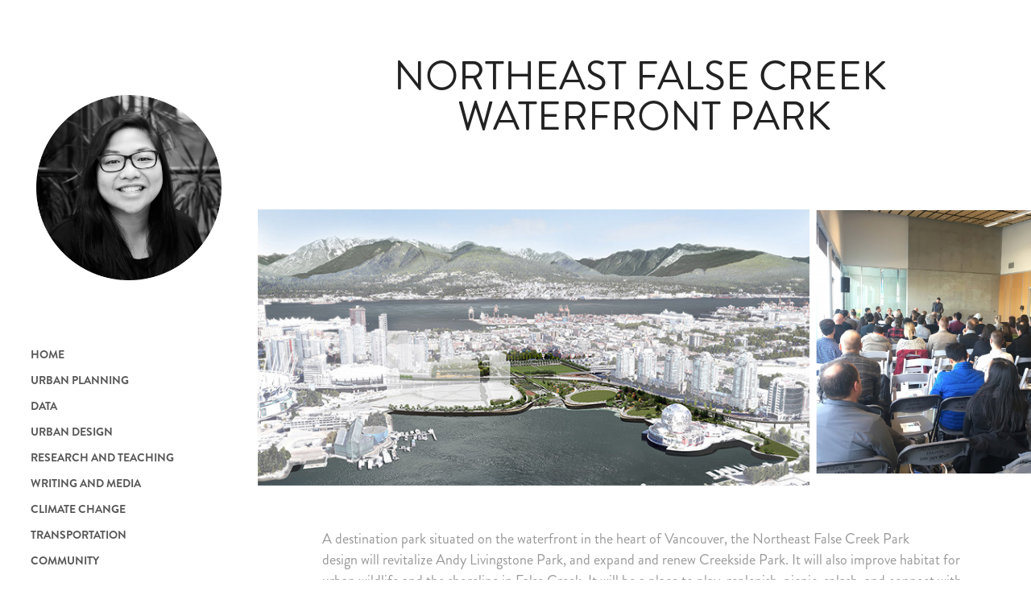

--- FILE ---
content_type: text/html; charset=utf-8
request_url: https://collynchan.com/northeast-false-creek-waterfront-park
body_size: 4970
content:
<!DOCTYPE HTML>
<html lang="en-US">
<head>
  <meta charset="UTF-8" />
  <meta name="viewport" content="width=device-width, initial-scale=1" />
      <meta name="description"  content="Collyn Chan is an urban planner, project manager, and community builder. Her work focuses on projects and processes that build urban infrastructure for a changing climate. 

" />
      <meta name="twitter:card"  content="summary_large_image" />
      <meta name="twitter:site"  content="@AdobePortfolio" />
      <meta  property="og:title" content="Collyn Chan - Northeast False Creek Waterfront Park" />
      <meta  property="og:description" content="Collyn Chan is an urban planner, project manager, and community builder. Her work focuses on projects and processes that build urban infrastructure for a changing climate. 

" />
      <meta  property="og:image" content="https://cdn.myportfolio.com/f6eb121e-263f-44ab-afcc-282487c87b74/74b7fa9b-5b50-47b0-ab85-abd640eebaf5_rwc_234x27x314x314x314.jpg?h=a75e73f9cd41c3bb20bc5c9107ae283f" />
        <link rel="icon" href="https://cdn.myportfolio.com/f6eb121e-263f-44ab-afcc-282487c87b74/f54f8c3d-8ee3-4408-b636-eb79e42af278_carw_1x1x32.png?h=ae38b486ad609f0c5dac37e7a405cc03" />
      <link rel="stylesheet" href="/dist/css/main.css" type="text/css" />
      <link rel="stylesheet" href="https://cdn.myportfolio.com/f6eb121e-263f-44ab-afcc-282487c87b74/fe5f554b0140892fed7c96efd94c82ad1764127640.css?h=7af490d7b5d424e334e51bb274768c22" type="text/css" />
    <link rel="canonical" href="https://collynchan.com/northeast-false-creek-waterfront-park" />
      <title>Collyn Chan - Northeast False Creek Waterfront Park</title>
    <script type="text/javascript" src="//use.typekit.net/ik/[base64].js?cb=35f77bfb8b50944859ea3d3804e7194e7a3173fb" async onload="
    try {
      window.Typekit.load();
    } catch (e) {
      console.warn('Typekit not loaded.');
    }
    "></script>
</head>
  <body class="transition-enabled">  <div class='page-background-video page-background-video-with-panel'>
  </div>
  <div class="js-responsive-nav">
    <div class="responsive-nav has-social">
      <div class="close-responsive-click-area js-close-responsive-nav">
        <div class="close-responsive-button"></div>
      </div>
          <nav data-hover-hint="nav">
              <ul class="group">
                  <li class="gallery-title"><a href="/home" >Home</a></li>
              </ul>
              <ul class="group">
                  <li class="gallery-title"><a href="/urban-planning" >Urban Planning</a></li>
              </ul>
              <ul class="group">
                  <li class="gallery-title"><a href="/data" >Data</a></li>
              </ul>
              <ul class="group">
                  <li class="gallery-title"><a href="/urban-design" >Urban Design</a></li>
              </ul>
              <ul class="group">
                  <li class="gallery-title"><a href="/research-teaching" >Research and Teaching</a></li>
              </ul>
              <ul class="group">
                  <li class="gallery-title"><a href="/writing-media" >Writing and Media</a></li>
              </ul>
              <ul class="group">
                  <li class="gallery-title"><a href="/climate-change" >Climate Change</a></li>
              </ul>
              <ul class="group">
                  <li class="gallery-title"><a href="/transportation" >Transportation</a></li>
              </ul>
              <ul class="group">
                  <li class="gallery-title"><a href="/community" >Community</a></li>
              </ul>
              <div class="social pf-nav-social" data-hover-hint="navSocialIcons">
                <ul>
                        <li>
                          <a href="https://www.linkedin.com/in/collynchan/" target="_blank">
                            <svg version="1.1" id="Layer_1" xmlns="http://www.w3.org/2000/svg" xmlns:xlink="http://www.w3.org/1999/xlink" viewBox="0 0 30 24" style="enable-background:new 0 0 30 24;" xml:space="preserve" class="icon">
                            <path id="path-1_24_" d="M19.6,19v-5.8c0-1.4-0.5-2.4-1.7-2.4c-1,0-1.5,0.7-1.8,1.3C16,12.3,16,12.6,16,13v6h-3.4
                              c0,0,0.1-9.8,0-10.8H16v1.5c0,0,0,0,0,0h0v0C16.4,9,17.2,7.9,19,7.9c2.3,0,4,1.5,4,4.9V19H19.6z M8.9,6.7L8.9,6.7
                              C7.7,6.7,7,5.9,7,4.9C7,3.8,7.8,3,8.9,3s1.9,0.8,1.9,1.9C10.9,5.9,10.1,6.7,8.9,6.7z M10.6,19H7.2V8.2h3.4V19z"/>
                            </svg>
                          </a>
                        </li>
                </ul>
              </div>
          </nav>
    </div>
  </div>
  <div class="site-wrap cfix">
    <div class="site-container">
      <div class="site-content e2e-site-content">
        <div class="sidebar-content">
          <header class="site-header">
              <div class="logo-wrap" data-hover-hint="logo">
                    <div class="logo e2e-site-logo-text logo-image  ">
    <a href="/home" class="image-normal image-link">
      <img src="https://cdn.myportfolio.com/f6eb121e-263f-44ab-afcc-282487c87b74/01df09fc-814a-4967-82b7-531f463abfbf_rwc_0x0x3488x3488x4096.png?h=d82edc0cdc453d6991aee1dbe9d69382" alt="Collyn Chan">
    </a>
</div>
              </div>
  <div class="hamburger-click-area js-hamburger">
    <div class="hamburger">
      <i></i>
      <i></i>
      <i></i>
    </div>
  </div>
          </header>
              <nav data-hover-hint="nav">
              <ul class="group">
                  <li class="gallery-title"><a href="/home" >Home</a></li>
              </ul>
              <ul class="group">
                  <li class="gallery-title"><a href="/urban-planning" >Urban Planning</a></li>
              </ul>
              <ul class="group">
                  <li class="gallery-title"><a href="/data" >Data</a></li>
              </ul>
              <ul class="group">
                  <li class="gallery-title"><a href="/urban-design" >Urban Design</a></li>
              </ul>
              <ul class="group">
                  <li class="gallery-title"><a href="/research-teaching" >Research and Teaching</a></li>
              </ul>
              <ul class="group">
                  <li class="gallery-title"><a href="/writing-media" >Writing and Media</a></li>
              </ul>
              <ul class="group">
                  <li class="gallery-title"><a href="/climate-change" >Climate Change</a></li>
              </ul>
              <ul class="group">
                  <li class="gallery-title"><a href="/transportation" >Transportation</a></li>
              </ul>
              <ul class="group">
                  <li class="gallery-title"><a href="/community" >Community</a></li>
              </ul>
                  <div class="social pf-nav-social" data-hover-hint="navSocialIcons">
                    <ul>
                            <li>
                              <a href="https://www.linkedin.com/in/collynchan/" target="_blank">
                                <svg version="1.1" id="Layer_1" xmlns="http://www.w3.org/2000/svg" xmlns:xlink="http://www.w3.org/1999/xlink" viewBox="0 0 30 24" style="enable-background:new 0 0 30 24;" xml:space="preserve" class="icon">
                                <path id="path-1_24_" d="M19.6,19v-5.8c0-1.4-0.5-2.4-1.7-2.4c-1,0-1.5,0.7-1.8,1.3C16,12.3,16,12.6,16,13v6h-3.4
                                  c0,0,0.1-9.8,0-10.8H16v1.5c0,0,0,0,0,0h0v0C16.4,9,17.2,7.9,19,7.9c2.3,0,4,1.5,4,4.9V19H19.6z M8.9,6.7L8.9,6.7
                                  C7.7,6.7,7,5.9,7,4.9C7,3.8,7.8,3,8.9,3s1.9,0.8,1.9,1.9C10.9,5.9,10.1,6.7,8.9,6.7z M10.6,19H7.2V8.2h3.4V19z"/>
                                </svg>
                              </a>
                            </li>
                    </ul>
                  </div>
              </nav>
        </div>
        <main>
  <div class="page-container js-site-wrap" data-context="page.page.container" data-hover-hint="pageContainer">
    <section class="page standard-modules">
        <header class="page-header content" data-context="pages" data-identity="id:p5f0f628ce648ef3ef29f76a5837943349c846d8c5bfd7b999b754" data-hover-hint="pageHeader" data-hover-hint-id="p5f0f628ce648ef3ef29f76a5837943349c846d8c5bfd7b999b754">
            <h1 class="title preserve-whitespace e2e-site-page-title">Northeast False Creek Waterfront Park</h1>
            <p class="description"></p>
        </header>
      <div class="page-content js-page-content" data-context="pages" data-identity="id:p5f0f628ce648ef3ef29f76a5837943349c846d8c5bfd7b999b754">
        <div id="project-canvas" class="js-project-modules modules content">
          <div id="project-modules">
              
              
              
              
              
              
              
              
              
              <div class="project-module module tree project-module-tree js-js-project-module e2e-site-project-module-tree" >
  <div class="tree-wrapper valign-top">
      <div class="tree-child-wrapper" style="flex: 18">
        
        <div class="project-module module image project-module-image js-js-project-module"  style="padding-top: 0px;
padding-bottom: 33px;
  width: 100%;
  float: center;
  clear: both;
">

  

  
     <div class="js-lightbox" data-src="https://cdn.myportfolio.com/f6eb121e-263f-44ab-afcc-282487c87b74/3c62193a-6e5d-4080-b518-53cc2f8497f8.jpg?h=da0e8c6a75ca4175a6384020f2dc07dc">
           <img
             class="js-lazy e2e-site-project-module-image"
             src="[data-uri]"
             data-src="https://cdn.myportfolio.com/f6eb121e-263f-44ab-afcc-282487c87b74/3c62193a-6e5d-4080-b518-53cc2f8497f8_rw_1200.jpg?h=af29a5708dfb6d3e7a1c09496705746f"
             data-srcset="https://cdn.myportfolio.com/f6eb121e-263f-44ab-afcc-282487c87b74/3c62193a-6e5d-4080-b518-53cc2f8497f8_rw_600.jpg?h=1536b171a6ea4df1e900b627bce2363a 600w,https://cdn.myportfolio.com/f6eb121e-263f-44ab-afcc-282487c87b74/3c62193a-6e5d-4080-b518-53cc2f8497f8_rw_1200.jpg?h=af29a5708dfb6d3e7a1c09496705746f 720w,"
             data-sizes="(max-width: 720px) 100vw, 720px"
             width="720"
             height="0"
             style="padding-bottom: 50%; background: rgba(0, 0, 0, 0.03)"
             
           >
     </div>
  

</div>

        
        
        
        
        
        
        
      </div>
      <div class="tree-child-wrapper" style="flex: 7">
        
        <div class="project-module module image project-module-image js-js-project-module"  style="padding-top: px;
padding-bottom: px;
">

  

  
     <div class="js-lightbox" data-src="https://cdn.myportfolio.com/f6eb121e-263f-44ab-afcc-282487c87b74/e1f79a80-9a1d-4b16-9eb5-8924f0036e59.png?h=1403abe0e1011711c5707ada373ead95">
           <img
             class="js-lazy e2e-site-project-module-image"
             src="[data-uri]"
             data-src="https://cdn.myportfolio.com/f6eb121e-263f-44ab-afcc-282487c87b74/e1f79a80-9a1d-4b16-9eb5-8924f0036e59_rw_600.png?h=7ad493ff58c124005eb34c6ee7b9887c"
             data-srcset="https://cdn.myportfolio.com/f6eb121e-263f-44ab-afcc-282487c87b74/e1f79a80-9a1d-4b16-9eb5-8924f0036e59_rw_600.png?h=7ad493ff58c124005eb34c6ee7b9887c 451w,"
             data-sizes="(max-width: 451px) 100vw, 451px"
             width="451"
             height="0"
             style="padding-bottom: 123.28%; background: rgba(0, 0, 0, 0.03)"
             
           >
     </div>
  

</div>

        
        
        
        
        
        
        
      </div>
  </div>
</div>

              
              
              
              
              
              <div class="project-module module text project-module-text align- js-project-module e2e-site-project-module-text">
  <div class="rich-text js-text-editable module-text"><div style="text-align:left;">A destination park situated on the waterfront in the heart of Vancouver, the Northeast False Creek Park design will revitalize Andy Livingstone Park, and expand and renew Creekside Park. It will also improve habitat for urban wildlife and the shoreline in False Creek. It will be a place to play, replenish, picnic, splash, and connect with others.</div><div style="text-align:left;"><span style="color:#4fb245;" class="texteditor-inline-color"><a href="https://vancouver.ca/files/cov/nefc-parks-stage-one-engagement-summary-report.pdf" target="_blank"><span class="underline">Click here to read the Phase 1 Engagement Summary Report.</span></a></span></div></div>
</div>

              
              
              
              
              
              
              
              
              
              
              
              <div class="project-module module media_collection project-module-media_collection" data-id="m5f0f643855d3a5d97bdc8cd8fcbddcfd7337ff737d848e65c8ff1"  style="padding-top: px;
padding-bottom: px;
">
  <div class="grid--main js-grid-main" data-grid-max-images="
  ">
    <div class="grid__item-container js-grid-item-container" data-flex-grow="443.76210235131" style="width:443.76210235131px; flex-grow:443.76210235131;" data-width="1200" data-height="703">
      <script type="text/html" class="js-lightbox-slide-content">
        <div class="grid__image-wrapper">
          <img src="https://cdn.myportfolio.com/f6eb121e-263f-44ab-afcc-282487c87b74/df4d09ef-ca04-46ba-a911-e77bfc70bb42_rw_1200.png?h=763960210e5aab897a4b9646187f3f6e" srcset="https://cdn.myportfolio.com/f6eb121e-263f-44ab-afcc-282487c87b74/df4d09ef-ca04-46ba-a911-e77bfc70bb42_rw_600.png?h=896b82cff1830db2ec58ed79a8ecfbe6 600w,https://cdn.myportfolio.com/f6eb121e-263f-44ab-afcc-282487c87b74/df4d09ef-ca04-46ba-a911-e77bfc70bb42_rw_1200.png?h=763960210e5aab897a4b9646187f3f6e 1200w,"  sizes="(max-width: 1200px) 100vw, 1200px">
        <div>
      </script>
      <img
        class="grid__item-image js-grid__item-image grid__item-image-lazy js-lazy"
        src="[data-uri]"
        
        data-src="https://cdn.myportfolio.com/f6eb121e-263f-44ab-afcc-282487c87b74/df4d09ef-ca04-46ba-a911-e77bfc70bb42_rw_1200.png?h=763960210e5aab897a4b9646187f3f6e"
        data-srcset="https://cdn.myportfolio.com/f6eb121e-263f-44ab-afcc-282487c87b74/df4d09ef-ca04-46ba-a911-e77bfc70bb42_rw_600.png?h=896b82cff1830db2ec58ed79a8ecfbe6 600w,https://cdn.myportfolio.com/f6eb121e-263f-44ab-afcc-282487c87b74/df4d09ef-ca04-46ba-a911-e77bfc70bb42_rw_1200.png?h=763960210e5aab897a4b9646187f3f6e 1200w,"
      >
      <span class="grid__item-filler" style="padding-bottom:58.589951377634%;"></span>
    </div>
    <div class="grid__item-container js-grid-item-container" data-flex-grow="417.46478873239" style="width:417.46478873239px; flex-grow:417.46478873239;" data-width="1254" data-height="781">
      <script type="text/html" class="js-lightbox-slide-content">
        <div class="grid__image-wrapper">
          <img src="https://cdn.myportfolio.com/f6eb121e-263f-44ab-afcc-282487c87b74/b47d0220-fe7d-495b-9b10-1828944803b0_rw_1920.png?h=10477fccdc05f0f56529178303aebe31" srcset="https://cdn.myportfolio.com/f6eb121e-263f-44ab-afcc-282487c87b74/b47d0220-fe7d-495b-9b10-1828944803b0_rw_600.png?h=1de751322d9674faaf01d8d7a948f070 600w,https://cdn.myportfolio.com/f6eb121e-263f-44ab-afcc-282487c87b74/b47d0220-fe7d-495b-9b10-1828944803b0_rw_1200.png?h=fe51c87e34c70c6d86ae0ebcfe7ad8b9 1200w,https://cdn.myportfolio.com/f6eb121e-263f-44ab-afcc-282487c87b74/b47d0220-fe7d-495b-9b10-1828944803b0_rw_1920.png?h=10477fccdc05f0f56529178303aebe31 1254w,"  sizes="(max-width: 1254px) 100vw, 1254px">
        <div>
      </script>
      <img
        class="grid__item-image js-grid__item-image grid__item-image-lazy js-lazy"
        src="[data-uri]"
        
        data-src="https://cdn.myportfolio.com/f6eb121e-263f-44ab-afcc-282487c87b74/b47d0220-fe7d-495b-9b10-1828944803b0_rw_1920.png?h=10477fccdc05f0f56529178303aebe31"
        data-srcset="https://cdn.myportfolio.com/f6eb121e-263f-44ab-afcc-282487c87b74/b47d0220-fe7d-495b-9b10-1828944803b0_rw_600.png?h=1de751322d9674faaf01d8d7a948f070 600w,https://cdn.myportfolio.com/f6eb121e-263f-44ab-afcc-282487c87b74/b47d0220-fe7d-495b-9b10-1828944803b0_rw_1200.png?h=fe51c87e34c70c6d86ae0ebcfe7ad8b9 1200w,https://cdn.myportfolio.com/f6eb121e-263f-44ab-afcc-282487c87b74/b47d0220-fe7d-495b-9b10-1828944803b0_rw_1920.png?h=10477fccdc05f0f56529178303aebe31 1254w,"
      >
      <span class="grid__item-filler" style="padding-bottom:62.280701754386%;"></span>
    </div>
    <div class="grid__item-container js-grid-item-container" data-flex-grow="308.58394160584" style="width:308.58394160584px; flex-grow:308.58394160584;" data-width="813" data-height="685">
      <script type="text/html" class="js-lightbox-slide-content">
        <div class="grid__image-wrapper">
          <img src="https://cdn.myportfolio.com/f6eb121e-263f-44ab-afcc-282487c87b74/aafe6fd3-4650-43e6-9954-c092dae427b4_rw_1200.png?h=6c3ae871204de1c4dc5b44af1c85aada" srcset="https://cdn.myportfolio.com/f6eb121e-263f-44ab-afcc-282487c87b74/aafe6fd3-4650-43e6-9954-c092dae427b4_rw_600.png?h=dead30daba03451f9a42b31bd09e1e80 600w,https://cdn.myportfolio.com/f6eb121e-263f-44ab-afcc-282487c87b74/aafe6fd3-4650-43e6-9954-c092dae427b4_rw_1200.png?h=6c3ae871204de1c4dc5b44af1c85aada 813w,"  sizes="(max-width: 813px) 100vw, 813px">
        <div>
      </script>
      <img
        class="grid__item-image js-grid__item-image grid__item-image-lazy js-lazy"
        src="[data-uri]"
        
        data-src="https://cdn.myportfolio.com/f6eb121e-263f-44ab-afcc-282487c87b74/aafe6fd3-4650-43e6-9954-c092dae427b4_rw_1200.png?h=6c3ae871204de1c4dc5b44af1c85aada"
        data-srcset="https://cdn.myportfolio.com/f6eb121e-263f-44ab-afcc-282487c87b74/aafe6fd3-4650-43e6-9954-c092dae427b4_rw_600.png?h=dead30daba03451f9a42b31bd09e1e80 600w,https://cdn.myportfolio.com/f6eb121e-263f-44ab-afcc-282487c87b74/aafe6fd3-4650-43e6-9954-c092dae427b4_rw_1200.png?h=6c3ae871204de1c4dc5b44af1c85aada 813w,"
      >
      <span class="grid__item-filler" style="padding-bottom:84.255842558426%;"></span>
    </div>
    <div class="grid__item-container js-grid-item-container" data-flex-grow="437.01369863014" style="width:437.01369863014px; flex-grow:437.01369863014;" data-width="1200" data-height="713">
      <script type="text/html" class="js-lightbox-slide-content">
        <div class="grid__image-wrapper">
          <img src="https://cdn.myportfolio.com/f6eb121e-263f-44ab-afcc-282487c87b74/0f7205dd-a859-4b7b-8142-a97132b86476_rw_1200.png?h=cb9d8623c58a8f260dde6c7c4a7fb318" srcset="https://cdn.myportfolio.com/f6eb121e-263f-44ab-afcc-282487c87b74/0f7205dd-a859-4b7b-8142-a97132b86476_rw_600.png?h=1e5f705266112ed37ec1d466524ebdc0 600w,https://cdn.myportfolio.com/f6eb121e-263f-44ab-afcc-282487c87b74/0f7205dd-a859-4b7b-8142-a97132b86476_rw_1200.png?h=cb9d8623c58a8f260dde6c7c4a7fb318 1200w,"  sizes="(max-width: 1200px) 100vw, 1200px">
        <div>
      </script>
      <img
        class="grid__item-image js-grid__item-image grid__item-image-lazy js-lazy"
        src="[data-uri]"
        
        data-src="https://cdn.myportfolio.com/f6eb121e-263f-44ab-afcc-282487c87b74/0f7205dd-a859-4b7b-8142-a97132b86476_rw_1200.png?h=cb9d8623c58a8f260dde6c7c4a7fb318"
        data-srcset="https://cdn.myportfolio.com/f6eb121e-263f-44ab-afcc-282487c87b74/0f7205dd-a859-4b7b-8142-a97132b86476_rw_600.png?h=1e5f705266112ed37ec1d466524ebdc0 600w,https://cdn.myportfolio.com/f6eb121e-263f-44ab-afcc-282487c87b74/0f7205dd-a859-4b7b-8142-a97132b86476_rw_1200.png?h=cb9d8623c58a8f260dde6c7c4a7fb318 1200w,"
      >
      <span class="grid__item-filler" style="padding-bottom:59.494702526487%;"></span>
    </div>
    <div class="js-grid-spacer"></div>
  </div>
</div>

              
              
          </div>
        </div>
      </div>
    </section>
        <section class="back-to-top" data-hover-hint="backToTop">
          <a href="#"><span class="arrow">&uarr;</span><span class="preserve-whitespace">Back to Top</span></a>
        </section>
        <a class="back-to-top-fixed js-back-to-top back-to-top-fixed-with-panel" data-hover-hint="backToTop" data-hover-hint-placement="top-start" href="#">
          <svg version="1.1" id="Layer_1" xmlns="http://www.w3.org/2000/svg" xmlns:xlink="http://www.w3.org/1999/xlink" x="0px" y="0px"
           viewBox="0 0 26 26" style="enable-background:new 0 0 26 26;" xml:space="preserve" class="icon icon-back-to-top">
          <g>
            <path d="M13.8,1.3L21.6,9c0.1,0.1,0.1,0.3,0.2,0.4c0.1,0.1,0.1,0.3,0.1,0.4s0,0.3-0.1,0.4c-0.1,0.1-0.1,0.3-0.3,0.4
              c-0.1,0.1-0.2,0.2-0.4,0.3c-0.2,0.1-0.3,0.1-0.4,0.1c-0.1,0-0.3,0-0.4-0.1c-0.2-0.1-0.3-0.2-0.4-0.3L14.2,5l0,19.1
              c0,0.2-0.1,0.3-0.1,0.5c0,0.1-0.1,0.3-0.3,0.4c-0.1,0.1-0.2,0.2-0.4,0.3c-0.1,0.1-0.3,0.1-0.5,0.1c-0.1,0-0.3,0-0.4-0.1
              c-0.1-0.1-0.3-0.1-0.4-0.3c-0.1-0.1-0.2-0.2-0.3-0.4c-0.1-0.1-0.1-0.3-0.1-0.5l0-19.1l-5.7,5.7C6,10.8,5.8,10.9,5.7,11
              c-0.1,0.1-0.3,0.1-0.4,0.1c-0.2,0-0.3,0-0.4-0.1c-0.1-0.1-0.3-0.2-0.4-0.3c-0.1-0.1-0.1-0.2-0.2-0.4C4.1,10.2,4,10.1,4.1,9.9
              c0-0.1,0-0.3,0.1-0.4c0-0.1,0.1-0.3,0.3-0.4l7.7-7.8c0.1,0,0.2-0.1,0.2-0.1c0,0,0.1-0.1,0.2-0.1c0.1,0,0.2,0,0.2-0.1
              c0.1,0,0.1,0,0.2,0c0,0,0.1,0,0.2,0c0.1,0,0.2,0,0.2,0.1c0.1,0,0.1,0.1,0.2,0.1C13.7,1.2,13.8,1.2,13.8,1.3z"/>
          </g>
          </svg>
        </a>
  </div>
              <footer class="site-footer" data-hover-hint="footer">
                <div class="footer-text">
                  2020 Collyn Chan
                </div>
              </footer>
        </main>
      </div>
    </div>
  </div>
</body>
<script type="text/javascript">
  // fix for Safari's back/forward cache
  window.onpageshow = function(e) {
    if (e.persisted) { window.location.reload(); }
  };
</script>
  <script type="text/javascript">var __config__ = {"page_id":"p5f0f628ce648ef3ef29f76a5837943349c846d8c5bfd7b999b754","theme":{"name":"jackie"},"pageTransition":true,"linkTransition":true,"disableDownload":false,"localizedValidationMessages":{"required":"This field is required","Email":"This field must be a valid email address"},"lightbox":{"enabled":true,"color":{"opacity":0.94,"hex":"#fff"}},"cookie_banner":{"enabled":false},"googleAnalytics":{"trackingCode":"UA-40996626-2","anonymization":true}};</script>
  <script type="text/javascript" src="/site/translations?cb=35f77bfb8b50944859ea3d3804e7194e7a3173fb"></script>
  <script type="text/javascript" src="/dist/js/main.js?cb=35f77bfb8b50944859ea3d3804e7194e7a3173fb"></script>
</html>


--- FILE ---
content_type: text/plain
request_url: https://www.google-analytics.com/j/collect?v=1&_v=j102&a=68861227&t=pageview&_s=1&dl=https%3A%2F%2Fcollynchan.com%2Fnortheast-false-creek-waterfront-park&ul=en-us%40posix&dt=Collyn%20Chan%20-%20Northeast%20False%20Creek%20Waterfront%20Park&sr=1280x720&vp=1280x720&_u=IEBAAEABAAAAACAAI~&jid=516984464&gjid=1576426894&cid=1261411074.1769001226&tid=UA-40996626-2&_gid=1518372358.1769001226&_r=1&_slc=1&z=907565790
body_size: -450
content:
2,cG-C9BBNSJFSS